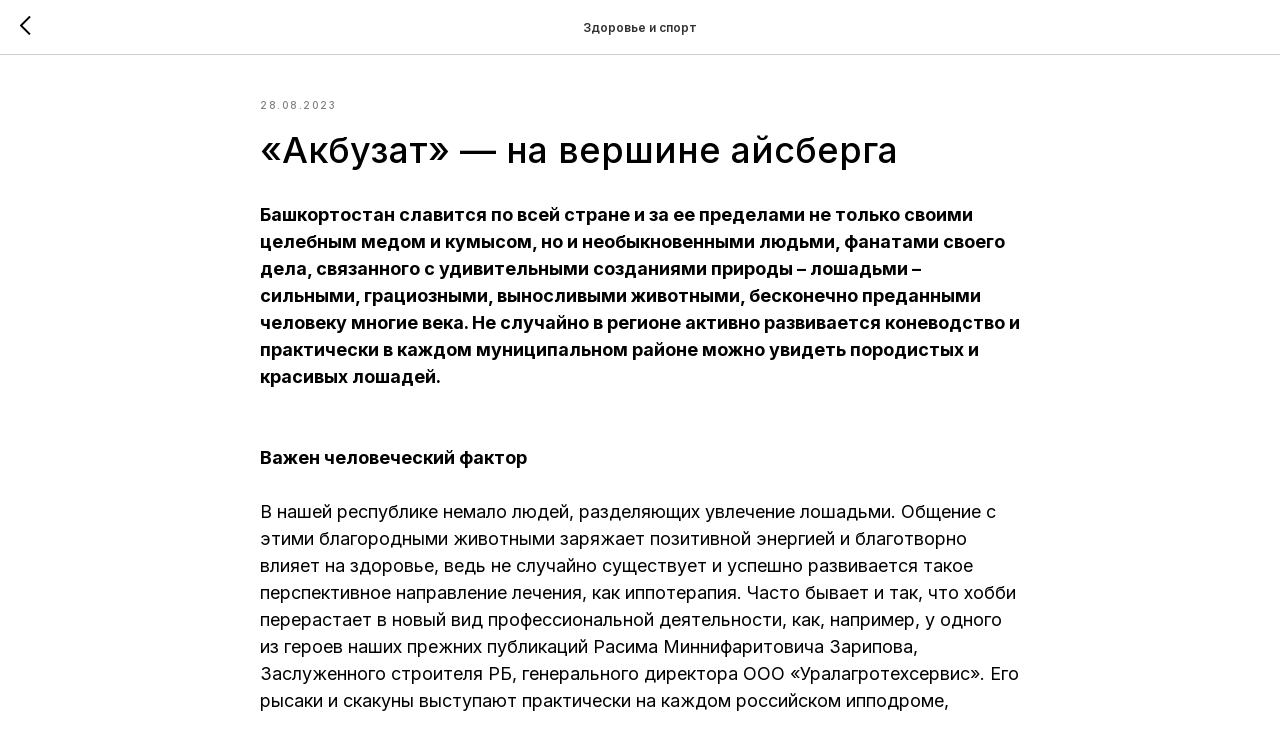

--- FILE ---
content_type: text/html; charset=UTF-8
request_url: https://delomir.ru/tpost/crkutxdcn1-akbuzat-na-vershine-aisberga
body_size: 15601
content:
<!DOCTYPE html> <html> <head> <meta charset="utf-8" /> <meta http-equiv="Content-Type" content="text/html; charset=utf-8" /> <meta name="viewport" content="width=device-width, initial-scale=1.0" /> <meta name="yandex-verification" content="5025c9e985646026" /> <!--metatextblock-->
    <title>«Акбузат» — на вершине айсберга</title>
    <meta name="description" content="">
    <meta name="keywords" content="">
    <meta name="robots" content="index, follow" />

    <meta property="og:title" content="«Акбузат» — на вершине айсберга" />
    <meta property="og:description" content="" />
    <meta property="og:type" content="website" />
    <meta property="og:url" content="https://delomir.ru/tpost/crkutxdcn1-akbuzat-na-vershine-aisberga" />
    <meta property="og:image" content="" />

    <link rel="canonical" href="https://delomir.ru/tpost/crkutxdcn1-akbuzat-na-vershine-aisberga" />
    <link rel="alternate" type="application/rss+xml" title="Здоровье и спорт" href="https://delomir.ru/rss-feed-806249623291.xml" />
    <link rel="amphtml" href="https://delomir.ru/tpost/crkutxdcn1-akbuzat-na-vershine-aisberga?amp=true">

<!--/metatextblock--> <meta name="format-detection" content="telephone=no" /> <meta http-equiv="x-dns-prefetch-control" content="on"> <link rel="dns-prefetch" href="https://ws.tildacdn.com"> <link rel="dns-prefetch" href="https://static.tildacdn.com"> <link rel="icon" type="image/png" sizes="32x32" href="https://static.tildacdn.com/tild3735-6362-4862-b366-393839623634/1__1.png" media="(prefers-color-scheme: light)"/> <link rel="icon" type="image/png" sizes="32x32" href="https://static.tildacdn.com/tild6161-6465-4831-b735-636538313633/dmb2.png" media="(prefers-color-scheme: dark)"/> <link rel="apple-touch-icon" type="image/png" href="https://static.tildacdn.com/tild3266-6666-4831-b438-303564363739/dmb2.png"> <link rel="icon" type="image/png" sizes="192x192" href="https://static.tildacdn.com/tild3266-6666-4831-b438-303564363739/dmb2.png"> <!-- Assets --> <script src="https://neo.tildacdn.com/js/tilda-fallback-1.0.min.js" async charset="utf-8"></script> <link rel="stylesheet" href="https://static.tildacdn.com/css/tilda-grid-3.0.min.css" type="text/css" media="all" onerror="this.loaderr='y';"/> <link rel="stylesheet" href="https://static.tildacdn.com/ws/project7597234/tilda-blocks-page38796059.min.css?t=1764323409" type="text/css" media="all" onerror="this.loaderr='y';" /> <link rel="preconnect" href="https://fonts.gstatic.com"> <link href="https://fonts.googleapis.com/css2?family=Inter:wght@300;400;500;600;700&subset=latin,cyrillic" rel="stylesheet"> <link rel="stylesheet" href="https://static.tildacdn.com/css/tilda-animation-2.0.min.css" type="text/css" media="all" onerror="this.loaderr='y';" /> <link rel="stylesheet" href="https://static.tildacdn.com/css/tilda-feed-1.1.min.css" type="text/css" media="all" onerror="this.loaderr='y';" /> <link rel="stylesheet" href="https://static.tildacdn.com/css/tilda-popup-1.1.min.css" type="text/css" media="print" onload="this.media='all';" onerror="this.loaderr='y';" /> <noscript><link rel="stylesheet" href="https://static.tildacdn.com/css/tilda-popup-1.1.min.css" type="text/css" media="all" /></noscript> <link rel="stylesheet" href="https://static.tildacdn.com/css/tilda-slds-1.4.min.css" type="text/css" media="print" onload="this.media='all';" onerror="this.loaderr='y';" /> <noscript><link rel="stylesheet" href="https://static.tildacdn.com/css/tilda-slds-1.4.min.css" type="text/css" media="all" /></noscript> <link rel="stylesheet" href="https://static.tildacdn.com/css/tilda-menu-widgeticons-1.0.min.css" type="text/css" media="all" onerror="this.loaderr='y';" /> <link rel="stylesheet" href="https://static.tildacdn.com/css/tilda-forms-1.0.min.css" type="text/css" media="all" onerror="this.loaderr='y';" /> <link rel="stylesheet" href="https://fonts.googleapis.com/css2?family=Inter:wght@100;200;300;400;500;600;700;800;900" type="text/css" /> <script nomodule src="https://static.tildacdn.com/js/tilda-polyfill-1.0.min.js" charset="utf-8"></script> <script type="text/javascript">function t_onReady(func) {if(document.readyState!='loading') {func();} else {document.addEventListener('DOMContentLoaded',func);}}
function t_onFuncLoad(funcName,okFunc,time) {if(typeof window[funcName]==='function') {okFunc();} else {setTimeout(function() {t_onFuncLoad(funcName,okFunc,time);},(time||100));}}function t396_initialScale(t){var e=document.getElementById("rec"+t);if(e){var i=e.querySelector(".t396__artboard");if(i){window.tn_scale_initial_window_width||(window.tn_scale_initial_window_width=document.documentElement.clientWidth);var a=window.tn_scale_initial_window_width,r=[],n,l=i.getAttribute("data-artboard-screens");if(l){l=l.split(",");for(var o=0;o<l.length;o++)r[o]=parseInt(l[o],10)}else r=[320,480,640,960,1200];for(var o=0;o<r.length;o++){var d=r[o];a>=d&&(n=d)}var _="edit"===window.allrecords.getAttribute("data-tilda-mode"),c="center"===t396_getFieldValue(i,"valign",n,r),s="grid"===t396_getFieldValue(i,"upscale",n,r),w=t396_getFieldValue(i,"height_vh",n,r),g=t396_getFieldValue(i,"height",n,r),u=!!window.opr&&!!window.opr.addons||!!window.opera||-1!==navigator.userAgent.indexOf(" OPR/");if(!_&&c&&!s&&!w&&g&&!u){var h=parseFloat((a/n).toFixed(3)),f=[i,i.querySelector(".t396__carrier"),i.querySelector(".t396__filter")],v=Math.floor(parseInt(g,10)*h)+"px",p;i.style.setProperty("--initial-scale-height",v);for(var o=0;o<f.length;o++)f[o].style.setProperty("height","var(--initial-scale-height)");t396_scaleInitial__getElementsToScale(i).forEach((function(t){t.style.zoom=h}))}}}}function t396_scaleInitial__getElementsToScale(t){return t?Array.prototype.slice.call(t.children).filter((function(t){return t&&(t.classList.contains("t396__elem")||t.classList.contains("t396__group"))})):[]}function t396_getFieldValue(t,e,i,a){var r,n=a[a.length-1];if(!(r=i===n?t.getAttribute("data-artboard-"+e):t.getAttribute("data-artboard-"+e+"-res-"+i)))for(var l=0;l<a.length;l++){var o=a[l];if(!(o<=i)&&(r=o===n?t.getAttribute("data-artboard-"+e):t.getAttribute("data-artboard-"+e+"-res-"+o)))break}return r}window.TN_SCALE_INITIAL_VER="1.0",window.tn_scale_initial_window_width=null;</script> <script src="https://static.tildacdn.com/js/jquery-1.10.2.min.js" charset="utf-8" onerror="this.loaderr='y';"></script> <script src="https://static.tildacdn.com/js/tilda-scripts-3.0.min.js" charset="utf-8" defer onerror="this.loaderr='y';"></script> <script src="https://static.tildacdn.com/ws/project7597234/tilda-blocks-page38796059.min.js?t=1764323409" charset="utf-8" onerror="this.loaderr='y';"></script> <script src="https://static.tildacdn.com/js/tilda-lazyload-1.0.min.js" charset="utf-8" async onerror="this.loaderr='y';"></script> <script src="https://static.tildacdn.com/js/tilda-animation-2.0.min.js" charset="utf-8" async onerror="this.loaderr='y';"></script> <script src="https://static.tildacdn.com/js/tilda-zero-1.1.min.js" charset="utf-8" async onerror="this.loaderr='y';"></script> <script src="https://static.tildacdn.com/js/tilda-feed-1.1.min.js" charset="utf-8" async onerror="this.loaderr='y';"></script> <script src="https://static.tildacdn.com/js/tilda-slds-1.4.min.js" charset="utf-8" async onerror="this.loaderr='y';"></script> <script src="https://static.tildacdn.com/js/hammer.min.js" charset="utf-8" async onerror="this.loaderr='y';"></script> <script src="https://static.tildacdn.com/js/tilda-popup-1.0.min.js" charset="utf-8" async onerror="this.loaderr='y';"></script> <script src="https://static.tildacdn.com/js/tilda-menu-1.0.min.js" charset="utf-8" async onerror="this.loaderr='y';"></script> <script src="https://static.tildacdn.com/js/tilda-menu-widgeticons-1.0.min.js" charset="utf-8" async onerror="this.loaderr='y';"></script> <script src="https://static.tildacdn.com/js/tilda-widget-positions-1.0.min.js" charset="utf-8" async onerror="this.loaderr='y';"></script> <script src="https://static.tildacdn.com/js/tilda-forms-1.0.min.js" charset="utf-8" async onerror="this.loaderr='y';"></script> <script src="https://static.tildacdn.com/js/tilda-zero-forms-1.0.min.js" charset="utf-8" async onerror="this.loaderr='y';"></script> <script src="https://static.tildacdn.com/js/tilda-animation-sbs-1.0.min.js" charset="utf-8" async onerror="this.loaderr='y';"></script> <script src="https://static.tildacdn.com/js/tilda-zero-scale-1.0.min.js" charset="utf-8" async onerror="this.loaderr='y';"></script> <script src="https://static.tildacdn.com/js/tilda-zero-fixed-1.0.min.js" charset="utf-8" async onerror="this.loaderr='y';"></script> <script src="https://static.tildacdn.com/js/tilda-skiplink-1.0.min.js" charset="utf-8" async onerror="this.loaderr='y';"></script> <script src="https://static.tildacdn.com/js/tilda-events-1.0.min.js" charset="utf-8" async onerror="this.loaderr='y';"></script> <!-- nominify begin --><meta name="mailru-verification" content="6a24c1ea67cfa44d" /><!-- nominify end --><script type="text/javascript">window.dataLayer=window.dataLayer||[];</script> <!-- Google Tag Manager --> <script type="text/javascript">(function(w,d,s,l,i){w[l]=w[l]||[];w[l].push({'gtm.start':new Date().getTime(),event:'gtm.js'});var f=d.getElementsByTagName(s)[0],j=d.createElement(s),dl=l!='dataLayer'?'&l='+l:'';j.async=true;j.src='https://www.googletagmanager.com/gtm.js?id='+i+dl;f.parentNode.insertBefore(j,f);})(window,document,'script','dataLayer','6270504746');</script> <!-- End Google Tag Manager --> <script type="text/javascript">(function() {if((/bot|google|yandex|baidu|bing|msn|duckduckbot|teoma|slurp|crawler|spider|robot|crawling|facebook/i.test(navigator.userAgent))===false&&typeof(sessionStorage)!='undefined'&&sessionStorage.getItem('visited')!=='y'&&document.visibilityState){var style=document.createElement('style');style.type='text/css';style.innerHTML='@media screen and (min-width: 980px) {.t-records {opacity: 0;}.t-records_animated {-webkit-transition: opacity ease-in-out .2s;-moz-transition: opacity ease-in-out .2s;-o-transition: opacity ease-in-out .2s;transition: opacity ease-in-out .2s;}.t-records.t-records_visible {opacity: 1;}}';document.getElementsByTagName('head')[0].appendChild(style);function t_setvisRecs(){var alr=document.querySelectorAll('.t-records');Array.prototype.forEach.call(alr,function(el) {el.classList.add("t-records_animated");});setTimeout(function() {Array.prototype.forEach.call(alr,function(el) {el.classList.add("t-records_visible");});sessionStorage.setItem("visited","y");},400);}
document.addEventListener('DOMContentLoaded',t_setvisRecs);}})();</script></head> <body class="t-body" style="margin:0;"> <!--allrecords--> <div id="allrecords" class="t-records" data-post-page="y" data-hook="blocks-collection-content-node" data-tilda-project-id="7597234" data-tilda-page-id="38796059" data-tilda-page-alias="health" data-tilda-formskey="df3b5619688e993038167b8977597234" data-tilda-cookie="no" data-tilda-lazy="yes" data-tilda-root-zone="com" data-tilda-project-headcode="yes" data-tilda-ts="y" data-tilda-project-country="RU">

<!-- POST START -->




      






<div id="rec640603110" class="r t-rec">
    <div class="t-feed">

        <div class="t-feed__post-popup t-popup_show" style="background-color:#ffffff;display:block;" data-feed-popup-postuid="crkutxdcn1" data-feed-popup-feeduid="806249623291">

            <div class="t-feed__post-popup__close-wrapper">

                <a href="https://delomir.ru/health" class="t-popup__close">
                    <div class="t-popup__close-wrapper">
                        <svg class="t-popup__close-icon" width="11" height="20" viewBox="0 0 11 20" fill="none" xmlns="http://www.w3.org/2000/svg">
                            <path d="M1 1L10 10L1 19" stroke="#000000" stroke-width="2"/>
                        </svg>
                    </div>
                </a>

                <div class="t-feed__post-popup__close-text-wrapper">
                    <div class="js-feed-close-text t-feed__post-popup__close-text t-descr t-descr_xxs" style="color:#000000;">
                                                    Здоровье и спорт
                                            </div>
                </div>

                
            </div>

            <div class="t-feed__post-popup__container t-container t-popup__container t-popup__container-static">
                <div itemscope itemtype="https://schema.org/BlogPosting" class="t-feed__post-popup__content-wrapper">

                <div class="t-feed__post-popup__content t-col t-col_8">
                    <div style="display: none;">
                        <meta itemprop="datePublished" content="2023-08-28MSK18:14:00+03:00" />
                        <meta itemprop="dateModified" content="2023-10-03MSK12:35:07+03:00" />
                        <meta itemprop="mainEntityOfPage" content="https://delomir.ru/tpost/crkutxdcn1-akbuzat-na-vershine-aisberga" />
                        <div itemprop="publisher" itemscope itemtype="https://schema.org/Organization">
                            <meta itemprop="logo" content="" />
                            <meta itemprop="name" content="" />
                            <meta itemprop="address" content="" />
                            <meta itemprop="telephone" content="" />
                        </div>
                    </div>

                                                                                                                                        <div class="t-feed__post-popup__date-parts-wrapper t-feed__post-popup__date-parts-wrapper_beforetitle">
                                                                                                                    <span class="t-feed__post-popup__date-wrapper">
                                            <span class="js-feed-post-date t-feed__post-popup__date t-uptitle t-uptitle_sm">2023-08-28 18:14</span>
                                        </span>
                                                                                                                                                                                                                            </div>
                                                            
                                                            <div class="t-feed__post-popup__title-wrapper">
                                    <h1 itemprop="headline" class="js-feed-post-title t-feed__post-popup__title t-title t-title_xxs">«Акбузат» — на вершине айсберга</h1>
                                </div>
                            
                            
                                                    
                                            
                    
                    
                    
                                            <div id="feed-text" class="r t-feed__post-popup__text-wrapper" data-animationappear="off">
                            <div itemprop="articleBody" class="js-feed-post-text t-feed__post-popup__text t-text t-text_md"><section><div class="t-redactor__tte-view"><div class="t-redactor__text"><strong>Башкортостан славится по всей стране и за ее пределами не только своими целебным медом и кумысом, но и необыкновенными людьми, фанатами своего дела, связанного с удивительными созданиями природы – лошадьми – сильными, грациозными, выносливыми животными, бесконечно преданными человеку многие века. Не случайно в регионе активно развивается коневодство и практически в каждом муниципальном районе можно увидеть породистых и красивых лошадей.</strong><br /><br /><br /><strong>Важен человеческий фактор</strong><br /><br />В нашей республике немало людей, разделяющих увлечение лошадьми. Общение с этими благородными животными заряжает позитивной энергией и благотворно влияет на здоровье, ведь не случайно существует и успешно развивается такое перспективное направление лечения, как иппотерапия. Часто бывает и так, что хобби перерастает в новый вид профессиональной деятельности, как, например, у одного из героев наших прежних публикаций Расима Миннифаритовича Зарипова, Заслуженного строителя РБ, генерального директора ООО «Уралагротехсервис». Его рысаки и скакуны выступают практически на каждом российском ипподроме, показывая отличные результаты. Многие из них - всероссийские рекордсмены, принимавшие участие в состязаниях на знаменитом Венсенском ипподроме во Франции.<br /><br />Очень активно работает в области коневодства иглинский предприниматель Хасан Идиятуллин. Вот уже четверть века его хозяйство специализируется на разведении лошадей башкирской породы, а с 1994 года и лошадей чистокровной верховой английской породы.<br /><br />Там, где есть понимание и поддержка со стороны районных администраций, мы видим успешное развитие и конного спорта. Интересный опыт проведения конных соревнований есть в Башкирском Зауралье, а именно в Баймакском районе, в котором проходит праздник башкирской лошади. Там прошли интересные соревнования по конному биатлону, где участники скакали на лошадях и стреляли из лука. Кроме захватывающих скачек и красивых заездов рысаков, развиваются национальные конные игры. А особенно радует то, что в плотной связке с опытным хозяйственником и руководителем высокого ранга – Главой администрации Баймакского района Ильшатом Хамитовичем Ситдиковым - работают молодые энтузиасты конного дела Рамзиль и Снежана Таймасовы, прошедшие<br /><br />основательную школу практической работы с элитными племенными и спортивными лошадьми на ипподроме «Акбузат». Среди хозяйств Туймазинского района стоит отметить ООО «Бишинды» под руководством Фазлиахметова Венгаля Усмановича, где давно занимаются разведением лошадей породы «Русский тяжеловоз» - их здесь 88 голов и 30 голов маточного поголовья. Кроме того, в этом хозяйстве совсем недавно очень серьезно начали заниматься и скаковым направлением коневодства. Сегодня имеется 10 чистокровных верховых лошадей, успешно участвующих в республиканских соревнованиях. Не раз скакуны из «Бишинды» в 2016 году брали призы в республиканских соревнованиях. Хозяйство даже выписало породистого жеребца из Америки, чтобы улучшить генофонд своих племенных лошадей чистокровной верховой породы.<br /><br />Громадный опыт практической работы и высокая технологическая культура выращивания чистокровных скакунов имеет ООО СХП «Родина» Ермекеевского района. Многие выдающиеся ипподромные бойцы были выращены в этом хозяйстве, в разные годы, прославившие Башкортостан за её пределами.<br /><br />14 января 1946 года родился в селе Вознесенка Дуванского района Башкортостана Трусов Евгений Иванович. С юношеских летприкипел он к орловским рысакам, которых с времен графа Орлова начали разводить зажиточные крестьяне села Вознесенка. В 1970 году он успешно окончил Башкирский сельскохозяйственный институт, а в 1980 году Ветеринарную академию имени Скрябина. В разные годы работал зоотехником в товарных и племенных хозяйствах родного района, был директором Дуванского совхозтехникума, начальником сельхозуправления, принимал непосредственное участие в создании многих племенных коневодческих ферм в Дуванском районе, чьи рысаки успешно выступали и на Центральном Московском ипподроме.<br /><br />Евгений Иванович считает себя учеником Александра Васильевича Соколова, их мужская дружба скреплялась многие годы искренней любовью к орловскому рысаку, ответственным отношением к конному делу и племенной работе. Евгений Иванович является коннозаводчиком и владельцем большого поголовья молодняка орловских рысаков, которых получил в своем хозяйстве, используя селекционный материал выдающейся «Девятки» - Пермского конного завода № 9.<br /><br />Евгений Иванович является одним из немногих корифеев племенного коннозаводства и ипподромного дела России, участником первой конференции инициативных конников страны по созданию общественного органа – «Содружества рысистого коневодства», бессменным комментатором и главным судьей Дуванского ипподрома.<br /><br />Хорошая традиция есть в Дюртюлинском районе – ежегодно здесь в середине мая проводится открытие летнего бегового сезона, куда приезжает множество любителей конного спорта со всех районов республики. Огромная заслуга в организации этих мероприятий принадлежит потомственному коннику, мастеру-наезднику, директору КСК «Аргамак» Ильшату Лироновичу Махмутову.<br /><br />Именно он на общественных началах курирует развитие племенной работы и выращивание рысаков и скакунов на юго-западе Башкортостана, помогая многим не только словом, но и делом. И не случайно в 2016 году главные призы на ипподромах Москвы, Казани и Уфы взял именитый рысак Принцип Кантри из племзавода «Ленина» Дюртюлинского района под управлением Ильшата Лироновича Махмутова.<br /><br />Большую роль в развитии коневодства играет человеческий фактор, видя усилия и конкретные дела конных фанатов, подтягиваются и другие, а республика вновь обретает славу коневодческого региона.<br /><br /><br /><strong>Ипподром открывает возможности</strong><br /><br />Уфимский ипподром ведет свою историю с 1883 года. Современный ипподром «Акбузат» получил свое название в честь крылатого коня, героя башкирского эпоса. Открытие его в 1982 году было приурочено к празднованию 425-летия добровольного присоединения Башкирии к России.<br /><br />В 2006-2007 г.г. прошла большая реконструкция ипподромного комплекса. «Акбузат» стал универсальным: на нем возможно проведение испытаний не только рысистых лошадей, но также племенных лошадей верховых пород в гладких скачках, организация соревнований по олимпийским видам конного спорта.<br /><br />Главным направлением работы ипподрома является испытание племенных лошадей. Владельцы жеребят приводят их на «Акбузат» в 1,5 летнем возрасте, где молодых рысаков доращивают, обучают, доводя до необходимой кондиции опытные коневоды и наездники, чтобы рысаки могли показывать хорошие результаты. На каждую лошадь заводится специальная карточка, где отражаются все ее параметры, фиксируется, как лошадь развивается, а по итогам выдается специальное заключение.<br /><br />Многие из лошадей, воспитанных на «Акбузате», не раз ставили рекорды в резвости и выносливости, не случайно в Уфу приезжают изучать ценный опыт специалисты из других регионов. А профессионалы «Акбузата», в свою очередь, стажируются за рубежом, постигая там премудрости коневодства.<br /><br />Одним из перспективных направлений развития самого зрелищного ипподрома России в современных экономических реалиях является расширение спектра дополнительных платных услуг, что позволяет снизить объемы бюджетного финансирования. Наш ипподром вызывает живой, неподдельный интерес не только у жителей нашей республики, но и соседних регионов. Дети и взрослые охотно приезжают на экскурсии по «Акбузату», посещают музей ипподрома, приобретают сувениры на память.<br /><br />Чтобы повысить интерес к бегам и скачкам, на ипподроме внедрили в практику работы так называемый «виртуальный тотализатор»: приобретая Программу бегового дня, посетитель получает возможность угадывать итоги заездов и, в случае удачи, получает от ипподрома специальный приз.<br /><br />В перспективе ипподрому необходимо расширить площади, т.к. спортивным лошадям после состязаний, также как любому спортсмену, необходимо время для отдыха и восстановления сил. Для этого во всех странах мира имеются тренерские центры в 20-50 километрах от ипподрома. В свободное от бегов время ипподром может проводить различные спортивные соревнования, концерты и другие мероприятия.<br /><br />Развитие ипподрома и конного спорта в целом невозможно без кадровой базы.<br /><br />Сегодня можно с уверенностью сказать, что здесь трудятся настоящие энтузиасты своего дела: зарплата довольно скромная, а специалисты из районов республики не обеспечены жильем и вынуждены снимать квартиры в Уфе.<br /><br />На территории «Акбузата» располагаются две детские спортивные школы олимпийского резерва по конному спорту и современного пятиборья. Среди их питомцев – мастера спорта, чемпионы мира и Европы, которые не только готовят профессиональных спортсменов, но и прививают детям любовь к лошадям.<br /><br />Несмотря на все сложности, «Акбузату» есть чем гордиться. Прежде всего, это отличная кадровая школа. Здесь подготовлено 11 мастеров-наездников, 17 наездников I категории, 5 судей Всероссийской категории. Ипподром является обладателем трех всесоюзных рекордов. В период с 2007 года по 2016 год установлено одиннадцать всероссийских рекордов. Шесть раз лошади рысистых пород отечественной селекции преодолевали двухминутный рубеж.<br /><br />Ипподром «Акбузат» выступал ареной для проведения таких знаковых международных мероприятий, как Малый Европейский Чемпионат наездников, Международная встреча наездников «Башкортостан – Италия», дружественная встреча-чемпионат наездников «Башкортостан – Финляндия» (дважды), этапы Международного Чемпионата наездников стран Средиземного и Черного морей (дважды), XXVI Европейского Чемпионата молодых наездников.<br /><br />В период с 1982 по 2016 год Уфимский ипподром «Акбузат» восемь раз признавался лучшим в России. Его наездники три года подряд (2001, 2002, 2003) участвовали в Днях России во Франции на Венсенском ипподроме. Успешно выступали на ипподромах Финляндии, Франции, Италии, Мальты, Хорватии, Сербии и др. Почетными гостями ипподрома в разное время были президенты Российской Федерации Борис Ельцин, дважды Владимир Путин.<br /><br />Уфимский ипподром «Акбузат» тесно взаимодействует с районами республики, особенно с теми, где значительное внимание уделяется развитию коневодства и создана крепкая база. Сейчас обсуждается вопрос о проведении в ряде из них выездных соревнований – в рамках программы Большого круга Башкортостана «Канатлы – Ат». Успех рысаков и скакунов на дорожках ипподрома «Акбузат» - это итог многолетнего кропотливого труда конюхов, ветеринарных врачей и других сельских тружеников, создавших задел для выявления истинного генетического потенциала племенных животных наездниками ипподрома - высокими профессионалами своего дела!<br /><br />Призовое коневодство – это огромный айсберг в океане селекции и племенного дела, где много подводных камней и преград. Но на вершине айсберга – ипподром «Акбузат»!</div></div></section></div>
                        </div>
                    
                    
                    
                    
                </div>
                </div>

                
                
            </div>

            
        </div>

    </div>
</div>



<style type="text/css">
#rec640603110 .t-feed__post-popup__cover-wrapper .t-slds__bullet_active .t-slds__bullet_body,
#rec640603110 .t-feed__post-popup__cover-wrapper .t-slds__bullet:hover .t-slds__bullet_body {
    background-color: #222 !important;
}

#rec640603110 .t-feed__post-popup__arrow-top {
    position:fixed;
    z-index:1;
    bottom:20px;
    left: 20px;
    
    
    min-height:30px;
}

#rec640603110 .t-feed__post-popup__arrow-top svg path {
    
}
</style>







    

<script type="text/javascript">
    $(document).ready(function(){
        window.tFeedPosts = {};

        var recid = '640603110';

        var opts = {
            "feeduid": "806249623291",
            "previewmode": "yes",
            "align": "left",
            "amountOfPosts": "",
            "reverse": "desc",
            "blocksInRow": "3",
            "blocksClass": "t-feed__grid-col t-col t-col_4",
            "blocksWidth": "360",
            "colClass": "",
            "prefixClass": "",
            "vindent": "",
            "dateFormat": "4",
            "timeFormat": "",
            "imageRatio": "75",
            "hasOriginalAspectRatio": false,
            "imageHeight": "",
            "imageWidth": "",
            "dateFilter": 'all',
            "showPartAll": true,
            "showImage": true,
            "showShortDescr": true,
            "showParts": false,
            "showDate": false,
            "hideFeedParts": false,
            "parts_opts": {
                "partsBgColor": "#ffffff",
                "partsBorderSize": "1px",
                "partsBorderColor": "#000000",
                "align": "center"
            },
            "btnsAlign": false,
            "colWithBg": {
                "paddingSize": "",
                "background": "",
                "borderRadius": "",
                "shadowSize": "",
                "shadowOpacity": "",
                "shadowSizeHover": "",
                "shadowOpacityHover": "",
                "shadowShiftyHover": ""
            },
            "separator": {
                "height": "",
                "color": "",
                "opacity": "",
                "hideSeparator": false
            },
            "btnAllPosts": {
                "text": "",
                "link": "",
                "target": ""
            },
            "popup_opts": {
                "popupBgColor": "#ffffff",
                "overlayBgColorRgba": "rgba(255,255,255,1)",
                "closeText": "",
                "iconColor": "#000000",
                "popupStat": "",
                "titleColor": "",
                "textColor": "",
                "subtitleColor": "",
                "datePos": "aftertext",
                "partsPos": "aftertext",
                "imagePos": "aftertitle",
                "inTwoColumns": false,
                "zoom": false,
                "styleRelevants": "",
                "methodRelevants": "random",
                "titleRelevants": "",
                "showRelevants": "",
                "titleFontFamily": "Inter",
                "descrFontFamily": "",
                "subtitleFontFamily": "",
                "shareStyle": "t-feed__share_black-white",
                "shareBg": "",
                "isShare": false,
                "shareServices": "",
                "shareFBToken": "",
                "showDate": false,
                "bgSize": "cover"
            },
            "arrowtop_opts": {
                "isShow": false,
                "style": "",
                "color": "",
                "bottom": "",
                "left": "",
                "right": ""
            },
            "gallery": {
                "control": "",
                "arrowSize": "",
                "arrowBorderSize": "",
                "arrowColor": "",
                "arrowColorHover": "",
                "arrowBg": "",
                "arrowBgHover": "",
                "arrowBgOpacity": "",
                "arrowBgOpacityHover": "",
                "showBorder": "",
                "dotsWidth": "",
                "dotsBg": "",
                "dotsActiveBg": "",
                "dotsBorderSize": ""
            },
            "typo": {
                "title": "color:#000000;font-family:'TildaSans';",
                "descr": "font-family:'TildaSans';",
                "subtitle": "font-family:'TildaSans';"
            },
            "amountOfSymbols": "",
            "bbtnStyle": "color:#ffffff;background-color:#000000;border-radius:3px; -moz-border-radius:3px; -webkit-border-radius:3px;",
            "btnStyle": "color:#000000;border:1px solid #000000;background-color:#ffffff;border-radius:5px; -moz-border-radius:5px; -webkit-border-radius:5px;",
            "btnTextColor": "#000000",
            "btnType": "",
            "btnSize": "sm",
            "btnText": "",
            "btnReadMore": "",
            "isHorizOnMob": false,
            "itemsAnim": "",
            "datePosPs": "beforetitle",
            "partsPosPs": "beforetitle",
            "imagePosPs": "beforetitle",
            "datePos": "afterdescr",
            "partsPos": "onimage",
            "imagePos": "beforetitle"
        };

        var post = {
            uid: 'crkutxdcn1',
            date: '2023-08-28 18:14',
            mediatype: 'image',
            mediadata: '',
            postparts: []
        };

        t_onFuncLoad('t_feed_PostInit', function() {
            t_feed_PostInit(recid, opts, post);
        });

        t_onFuncLoad('t_feed__drawPostPopupVideo', function() {
            var postVideoHtml = t_feed__drawPostPopupVideo(post);
            $('.js-feed-cover-video').html(postVideoHtml);
        });

        t_feed_formateDate_snippet('2023-08-28 18:14');       // todo: t_feed_formateDate(date, opts, recid)

        if ($('.t-feed__post-popup__text-wrapper').hasClass('t-feed__post-popup__text-wrapper_zoom')) {
            t_onFuncLoad('t_feed_addZoom', function () {
                t_feed_addZoom();
            });
        }

        var arrowTop = $('.t-feed__post-popup__arrow-top');
        var popup = $('.t-feed__post-popup');
        popup.scroll(function() {
            t_onFuncLoad('t_feed_addPostPopupArrowTop', function () {
                t_feed_addPostPopupArrowTop($(this), arrowTop);
            });
        });
        arrowTop.on('click', function() {
            popup.animate({scrollTop: 0}, 300);
        });

        t_onFuncLoad('t_feed_getCountOfViews', function () {
            t_feed_getCountOfViews($('.t-feed__post-popup'));
        });

        if ($('.js-feed-relevants').length > 0) {
            t_onFuncLoad('t_feed_addRelevantsPosts', function () {
                t_feed_addRelevantsPosts(recid, opts, post, post.uid);
            });
        }

        var bgColor = '#ffffff';
        bgColor = bgColor ? bgColor.replace('1)', '0.9)') : '';
        $('.t-feed__post-popup__close-wrapper').css('background-color', bgColor);
    });

    function t_feed_drawParts_snippet(parts) {
        var tagsHTML = '';
        parts.split(',').forEach(function(item) {
            tagsHTML += '<span class="t-uptitle t-uptitle_xs">' + item + '</span>';
        });

        $('.js-feed-post-tags').html(tagsHTML);
    }

    function t_feed_formateDate_snippet(date) {
        var dayDate = date.split(' ')[0];
        var timeDate = date.split(' ')[1];
        var dateParts = dayDate.split('-');
        var newDate = new Date(dateParts[0], dateParts[1] - 1, dateParts[2]);
        var time = +'' == 1? ' ' + timeDate : '';
        var newMonth = newDate.getMonth();
        var day = dateParts[2];
        var month = dateParts[1];
        var year = dateParts[0];
        var newDate = '';
        var monthArr = ['january', 'february', 'march', 'april', 'may', 'june', 'july', 'august', 'september', 'october', 'november', 'december'];
        var monthTitle = t_feed_getDictionary_snippet(monthArr[newMonth]);
        switch (+'4') {
            case 1:
                newDate = month + '-' + day + '-' + year + time;
                break;
            case 2:
                newDate = day + '-' + month + '-' + year + time;
                break;
            case 3:
                newDate = day + '/' + month + '/' + year + time;
                break;
            case 4:
                newDate = day + '.' + month + '.' + year + time;
                break;
            case 5:
                newDate = monthTitle[0] + ' ' + day + ', ' + year + time;
                break;
            case 6:
                newDate = day + ' ' + monthTitle[1] + ' ' + year + time;
                break;
            default:
                newDate = t_feed_addDefaultDate_snippet(dateParts, date, monthTitle, time);
                break;
        }

        $('.js-feed-post-date').html(newDate);
    }

    function t_feed_addDefaultDate_snippet(dateParts, date, monthTitle, time) {
        var lang = t_feed_returnLang_snippet();
        var currentDate = new Date();
        var postDateMs = Date.parse(date);
        var diffDate = currentDate - postDateMs;
        var days = Math.floor(diffDate / (60 * 60 * 1000 * 24));
        var agoTitle = t_feed_getDictionary_snippet('ago');
        var daysTitle = (lang == 'RU' || lang == 'UK') && (days > 4) ? t_feed_getDictionary_snippet('days')[1] : t_feed_getDictionary_snippet('days')[0];
        var currentYear = currentDate.getFullYear();
        var postYear = +date.split('-')[0];
        var agoTitleSeparator = (lang == 'JA' || lang == 'CN') ? '' : ' ';
        var year = postYear != currentYear ? postYear : '';
        var defaultDate = '';

        if (days == 0) {
            defaultDate = t_feed_getDictionary_snippet('today');
        }

        if (days == 1) {
            defaultDate = t_feed_getDictionary_snippet('yesterday');
        }

        if (days > 1 && days < 15) {
            if (lang == 'FR' || lang == 'DE' || lang == 'ES' || lang == 'PT') {
                defaultDate = agoTitle + agoTitleSeparator + days + agoTitleSeparator + daysTitle;
            } else {
                defaultDate = days + agoTitleSeparator + daysTitle + agoTitleSeparator + agoTitle;
            }
        }

        if (days >= 15 || postYear > currentYear) {
            defaultDate = t_feed_addFullDate_snippet(lang, dateParts[2], monthTitle, year) + time;
        }

        return defaultDate;
    }

    function t_feed_addFullDate_snippet(lang, day, month, year) {
        var monthSeparator = lang == 'DE' ? '. ' : ' ';
        var datePartSeparator = ' ';
        if (lang == 'EN') {
            datePartSeparator = year != '' ? ', ' : '';
        } else if (lang == 'ES' || lang == 'PT') {
            datePartSeparator = year != '' ? ' de ' : '';
        }

        var monthTitle = month[1];
        if (lang == 'EN' || lang == 'DE') {
            monthTitle = month[0];
        }

        if (lang == 'EN') {
            return monthTitle + ' ' + day + datePartSeparator + year;
        } else if (lang == 'JA' || lang == 'CN') {
            return year + monthTitle + day;
        } else {
            return day + monthSeparator + monthTitle + datePartSeparator + year;
        }
    }

    function t_feed_getDictionary_snippet(msg) {
        var dict = [];

        dict['seealso'] = {
            EN: 'See also',
            RU: 'Смотрите также',
            FR: 'Voir également',
            DE: 'Siehe auch',
            ES: 'Ver también',
            PT: 'Veja também',
            UK: 'Дивись також',
            JA: 'また見なさい',
            CN: '也可以看看'
        };

        dict['today'] = {
            EN: 'Today',
            RU: 'Сегодня',
            FR: 'Aujourd\'hui',
            DE: 'Heute',
            ES: 'Hoy',
            PT: 'Hoje',
            UK: 'Сьогодні',
            JA: '今日',
            CN: '今天'
        };

        dict['yesterday'] = {
            EN: 'Yesterday',
            RU: 'Вчера',
            FR: 'Hier',
            DE: 'Gestern',
            ES: 'Ayer',
            PT: 'Ontem',
            UK: 'Вчора',
            JA: '昨日',
            CN: '昨天'
        };

        dict['days'] = {
            EN: ['days'],
            RU: ['дня', 'дней'],
            FR: ['jours'],
            DE: ['tagen'],
            ES: ['dias'],
            PT: ['dias'],
            UK: ['дні', 'днів'],
            JA: ['日'],
            CN: ['天']
        };

        dict['ago'] = {
            EN: 'ago',
            RU: 'назад',
            FR: 'Il y a',
            DE: 'Vor',
            ES: 'Hace',
            PT: 'Há',
            UK: 'тому',
            JA: '前',
            CN: '前'
        };

        dict['january'] = {
            EN: ['January', 'january'],
            RU: ['Январь', 'января'],
            FR: ['Janvier', 'janvier'],
            DE: ['Januar', 'januar'],
            ES: ['Enero', 'de enero'],
            PT: ['Janeiro', 'de janeiro'],
            UK: ['Січень', 'січня'],
            JA: ['一月', '一月'],
            CN: ['一月', '一月']
        };

        dict['february'] = {
            EN: ['February', 'february'],
            RU: ['Февраль', 'февраля'],
            FR: ['Février', 'février'],
            DE: ['Februar', 'februar'],
            ES: ['Febrero', 'de febrero'],
            PT: ['Fevereiro', 'de fevereiro'],
            UK: ['Лютий', 'лютого'],
            JA: ['二月', '二月'],
            CN: ['二月', '二月']
        };

        dict['march'] = {
            EN: ['March', 'March'],
            RU: ['Март', 'марта'],
            FR: ['Mars', 'mars'],
            DE: ['März', 'märz'],
            ES: ['Marzo', 'de marzo'],
            PT: ['Março', 'de março'],
            UK: ['Березень', 'березня'],
            JA: ['三月', '三月'],
            CN: ['三月', '三月']
        };

        dict['april'] = {
            EN: ['April', 'april'],
            RU: ['Апрель', 'апреля'],
            FR: ['Avril', 'avril'],
            DE: ['April', 'april'],
            ES: ['Abril', 'de abril'],
            PT: ['Abril', 'de abril'],
            UK: ['Квітень', 'квітня'],
            JA: ['四月', '四月'],
            CN: ['四月', '四月']
        };

        dict['may'] = {
            EN: ['May', 'may'],
            RU: ['Май', 'мая'],
            FR: ['Mai', 'mai'],
            DE: ['Kann', 'kann'],
            ES: ['Mayo', 'de mayo'],
            PT: ['Maio', 'de maio'],
            UK: ['Травень', 'травня'],
            JA: ['五月', '五月'],
            CN: ['五月', '五月']
        };

        dict['june'] = {
            EN: ['June', 'june'],
            RU: ['Июнь', 'июня'],
            FR: ['Juin', 'juin'],
            DE: ['Juni', 'juni'],
            ES: ['Junio', 'de junio'],
            PT: ['Junho', 'de junho'],
            UK: ['Червень', 'червня'],
            JA: ['六月', '六月'],
            CN: ['六月', '六月']
        };

        dict['july'] = {
            EN: ['July', 'july'],
            RU: ['Июль', 'июля'],
            FR: ['Juillet', 'juillet'],
            DE: ['Juli', 'Juli'],
            ES: ['Julio', 'de julio'],
            PT: ['Julho', 'de julho'],
            UK: ['Липень', 'липня'],
            JA: ['七月', '七月'],
            CN: ['七月', '七月']
        };

        dict['august'] = {
            EN: ['August', 'august'],
            RU: ['Август', 'августа'],
            FR: ['Août', 'août'],
            DE: ['August', 'august'],
            ES: ['Agosto', 'de agosto'],
            PT: ['Agosto', 'de agosto'],
            UK: ['Серпень', 'серпня'],
            JA: ['八月', '八月'],
            CN: ['八月', '八月']
        };

        dict['september'] = {
            EN: ['September', 'september'],
            RU: ['Сентябрь', 'сентября'],
            FR: ['Septembre', 'septembre'],
            DE: ['September', 'september'],
            ES: ['Septiembre', 'de septiembre'],
            PT: ['Setembro', 'de setembro'],
            UK: ['Вересень', 'вересня'],
            JA: ['九月', '九月'],
            CN: ['九月', '九月']
        };

        dict['october'] = {
            EN: ['October', 'october'],
            RU: ['Октябрь', 'октября'],
            FR: ['Octobre', 'octobre'],
            DE: ['Oktober', 'oktober'],
            ES: ['Octubre', 'de octubre'],
            PT: ['Outubro', 'de outubro'],
            UK: ['Жовтень', 'жовтня'],
            JA: ['十月', '十月'],
            CN: ['十月', '十月']
        };

        dict['november'] = {
            EN: ['November', 'november'],
            RU: ['Ноябрь', 'ноября'],
            FR: ['Novembre', 'novembre'],
            DE: ['November', 'november'],
            ES: ['Noviembre', 'de noviembre'],
            PT: ['Novembro', 'de novembro'],
            UK: ['Листопад', 'листопада'],
            JA: ['十一月', '十一月'],
            CN: ['十一月', '十一月']
        };

        dict['december'] = {
            EN: ['December', 'december'],
            RU: ['Декабрь', 'декабря'],
            FR: ['Décembre', 'décembre'],
            DE: ['Dezember', 'dezember'],
            ES: ['Diciembre', 'de diciembre'],
            PT: ['Dezembro', 'de dezembro'],
            UK: ['Грудень', 'грудня'],
            JA: ['十二月', '十二月'],
            CN: ['十二月', '十二月']
        };

        var lang = t_feed_returnLang_snippet();

        if (typeof dict[msg] != 'undefined') {
            if (typeof dict[msg][lang] != 'undefined' && dict[msg][lang] != '') {
                return dict[msg][lang];
            } else {
                return dict[msg]['EN'];
            }
        }
    }

    function t_feed_returnLang_snippet() {
        t_feed_defineUserLang_snippet();
        var customLang = '';
        var lang = 'EN';
        if (typeof customLang != 'undefined' && customLang != '') {
            lang = customLang.toUpperCase();
        } else {
            lang = window.tildaBrowserLang;
        }

        return lang;
    }

    function t_feed_defineUserLang_snippet() {
        window.tildaBrowserLang = window.navigator.userLanguage || window.navigator.language;
        window.tildaBrowserLang = window.tildaBrowserLang.toUpperCase();

        if (window.tildaBrowserLang.indexOf('RU') != -1) {
            window.tildaBrowserLang = 'RU';
        } else if (window.tildaBrowserLang.indexOf('FR') != -1) {
            window.tildaBrowserLang = 'FR';
        } else if (window.tildaBrowserLang.indexOf('DE') != -1) {
            window.tildaBrowserLang = 'DE';
        } else if (window.tildaBrowserLang.indexOf('ES') != -1) {
            window.tildaBrowserLang = 'ES';
        } else if (window.tildaBrowserLang.indexOf('PT') != -1) {
            window.tildaBrowserLang = 'PT';
        } else if (window.tildaBrowserLang.indexOf('UK') != -1) {
            window.tildaBrowserLang = 'UK';
        } else if (window.tildaBrowserLang.indexOf('JA') != -1) {
            window.tildaBrowserLang = 'JA';
        } else if (window.tildaBrowserLang.indexOf('CN') != -1) {
            window.tildaBrowserLang = 'CN';
        } else {
            window.tildaBrowserLang = 'EN';
        }
    }
</script>





    <style>
    .t-feed__post-popup.t-popup_show {
        min-height: 100vh;
    }
    </style>



<!-- POST END -->

</div>
<!--/allrecords--> <!-- Stat --> <!-- Yandex.Metrika counter 95217553 --> <script type="text/javascript" data-tilda-cookie-type="analytics">setTimeout(function(){(function(m,e,t,r,i,k,a){m[i]=m[i]||function(){(m[i].a=m[i].a||[]).push(arguments)};m[i].l=1*new Date();k=e.createElement(t),a=e.getElementsByTagName(t)[0],k.async=1,k.src=r,a.parentNode.insertBefore(k,a)})(window,document,"script","https://mc.yandex.ru/metrika/tag.js","ym");window.mainMetrikaId='95217553';ym(window.mainMetrikaId,"init",{clickmap:true,trackLinks:true,accurateTrackBounce:true,webvisor:true,params:{__ym:{"ymCms":{"cms":"tilda","cmsVersion":"1.0"}}},ecommerce:"dataLayer"});},2000);</script> <noscript><div><img src="https://mc.yandex.ru/watch/95217553" style="position:absolute; left:-9999px;" alt="" /></div></noscript> <!-- /Yandex.Metrika counter --> <script type="text/javascript" data-tilda-cookie-type="analytics">setTimeout(function(){(function(i,s,o,g,r,a,m){i['GoogleAnalyticsObject']=r;i[r]=i[r]||function(){(i[r].q=i[r].q||[]).push(arguments)},i[r].l=1*new Date();a=s.createElement(o),m=s.getElementsByTagName(o)[0];a.async=1;a.src=g;m.parentNode.insertBefore(a,m)})(window,document,'script','https://www.google-analytics.com/analytics.js','ga');ga('create','6270504746','auto');ga('send','pageview');},2000);window.mainTracker='user';</script> <script type="text/javascript">if(!window.mainTracker) {window.mainTracker='tilda';}
window.tildastatcookie='no';setTimeout(function(){(function(d,w,k,o,g) {var n=d.getElementsByTagName(o)[0],s=d.createElement(o),f=function(){n.parentNode.insertBefore(s,n);};s.type="text/javascript";s.async=true;s.key=k;s.id="tildastatscript";s.src=g;if(w.opera=="[object Opera]") {d.addEventListener("DOMContentLoaded",f,false);} else {f();}})(document,window,'39211b0c3a618e41b798ca63a6b1f4a5','script','https://static.tildacdn.com/js/tilda-stat-1.0.min.js');},2000);</script> <!-- Google Tag Manager (noscript) --> <noscript><iframe src="https://www.googletagmanager.com/ns.html?id=6270504746" height="0" width="0" style="display:none;visibility:hidden"></iframe></noscript> <!-- End Google Tag Manager (noscript) --> </body> </html>